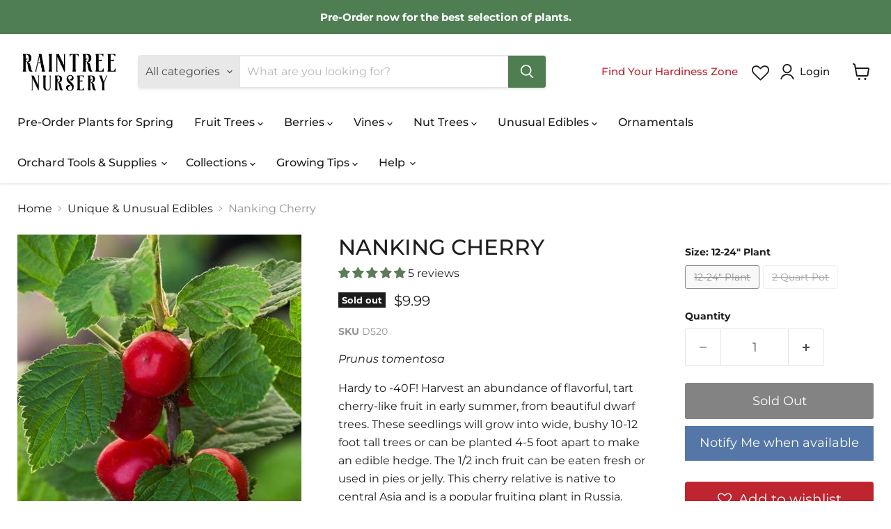

--- FILE ---
content_type: text/javascript; charset=utf-8
request_url: https://raintreenursery.com/products/nanking-cherry.js
body_size: 283
content:
{"id":4403232931895,"title":"Nanking Cherry","handle":"nanking-cherry","description":"\u003cp\u003e\u003cem\u003ePrunus tomentosa\u003c\/em\u003e\u003c\/p\u003e\n\u003cp\u003eHardy to -40F! Harvest an abundance of flavorful, tart cherry-like fruit in early summer, from beautiful dwarf trees. These seedlings will grow into wide, bushy 10-12 foot tall trees or can be planted 4-5 foot apart to make an edible hedge. The 1\/2 inch fruit can be eaten fresh or used in pies or jelly. This cherry relative is native to central Asia and is a popular fruiting plant in Russia.\u003c\/p\u003e\n\u003cp\u003eExceptionally cold-tolerant and widely adapted, it is also tolerant of drought and needs a well-drained soil. Plant two seedlings for pollination.\u003c\/p\u003e\n\u003cp\u003e\u003cstrong\u003eUSDA Zone: 3-8\u003c\/strong\u003e\u003c\/p\u003e\n\u003cdiv class=\"product-description rte\" data-product-description=\"\"\u003e\n\u003cp\u003e\u003cstrong\u003eGrow Height: 10'\u003c\/strong\u003e\u003c\/p\u003e\n\u003cp\u003e\u003cstrong\u003eRipening Time: July\u003c\/strong\u003e\u003c\/p\u003e\n\u003cp\u003e\u003cstrong\u003eSun: Full Sun\u003c\/strong\u003e\u003c\/p\u003e\n\u003cp\u003e\u003cstrong\u003ePollination: Need at least 2 seedlings\u003c\/strong\u003e\u003c\/p\u003e\n\u003c\/div\u003e","published_at":"2020-06-30T18:07:28-07:00","created_at":"2019-12-06T23:55:22-08:00","vendor":"Clifty View","type":"Fruit Trees","tags":["Bareroot","Cherry","Els PW 12856","Features_Cold Hardy","Features_Disease Resistant","Features_Early Blooming","Features_Hardy Dwarf","Fruit Trees","Growing Zone_3","Growing Zone_4","Growing Zone_5","Growing Zone_6","Growing Zone_7","Growing Zone_8","Potted","Ripening Time_Early","spo-default","spo-disabled","Tree Size_Dwarf (8'-12')"],"price":999,"price_min":999,"price_max":1999,"available":false,"price_varies":true,"compare_at_price":null,"compare_at_price_min":0,"compare_at_price_max":0,"compare_at_price_varies":false,"variants":[{"id":40255630999735,"title":"12-24\" Plant","option1":"12-24\" Plant","option2":null,"option3":null,"sku":"D520","requires_shipping":true,"taxable":true,"featured_image":null,"available":false,"name":"Nanking Cherry - 12-24\" Plant","public_title":"12-24\" Plant","options":["12-24\" Plant"],"price":999,"weight":0,"compare_at_price":null,"inventory_management":"shopify","barcode":"","requires_selling_plan":false,"selling_plan_allocations":[]},{"id":43454677549280,"title":"2 Quart Pot","option1":"2 Quart Pot","option2":null,"option3":null,"sku":"D520Q","requires_shipping":true,"taxable":true,"featured_image":null,"available":false,"name":"Nanking Cherry - 2 Quart Pot","public_title":"2 Quart Pot","options":["2 Quart Pot"],"price":1999,"weight":0,"compare_at_price":null,"inventory_management":"shopify","barcode":null,"requires_selling_plan":false,"selling_plan_allocations":[]}],"images":["\/\/cdn.shopify.com\/s\/files\/1\/0249\/4994\/8471\/products\/shutterstock_147425744.jpg?v=1709159055"],"featured_image":"\/\/cdn.shopify.com\/s\/files\/1\/0249\/4994\/8471\/products\/shutterstock_147425744.jpg?v=1709159055","options":[{"name":"Size","position":1,"values":["12-24\" Plant","2 Quart Pot"]}],"url":"\/products\/nanking-cherry","media":[{"alt":"Nanking Cherry - Raintree Nursery","id":22303738364087,"position":1,"preview_image":{"aspect_ratio":0.816,"height":500,"width":408,"src":"https:\/\/cdn.shopify.com\/s\/files\/1\/0249\/4994\/8471\/products\/shutterstock_147425744.jpg?v=1709159055"},"aspect_ratio":0.816,"height":500,"media_type":"image","src":"https:\/\/cdn.shopify.com\/s\/files\/1\/0249\/4994\/8471\/products\/shutterstock_147425744.jpg?v=1709159055","width":408}],"requires_selling_plan":false,"selling_plan_groups":[]}

--- FILE ---
content_type: text/javascript; charset=utf-8
request_url: https://raintreenursery.com/products/nanking-cherry.js
body_size: 1030
content:
{"id":4403232931895,"title":"Nanking Cherry","handle":"nanking-cherry","description":"\u003cp\u003e\u003cem\u003ePrunus tomentosa\u003c\/em\u003e\u003c\/p\u003e\n\u003cp\u003eHardy to -40F! Harvest an abundance of flavorful, tart cherry-like fruit in early summer, from beautiful dwarf trees. These seedlings will grow into wide, bushy 10-12 foot tall trees or can be planted 4-5 foot apart to make an edible hedge. The 1\/2 inch fruit can be eaten fresh or used in pies or jelly. This cherry relative is native to central Asia and is a popular fruiting plant in Russia.\u003c\/p\u003e\n\u003cp\u003eExceptionally cold-tolerant and widely adapted, it is also tolerant of drought and needs a well-drained soil. Plant two seedlings for pollination.\u003c\/p\u003e\n\u003cp\u003e\u003cstrong\u003eUSDA Zone: 3-8\u003c\/strong\u003e\u003c\/p\u003e\n\u003cdiv class=\"product-description rte\" data-product-description=\"\"\u003e\n\u003cp\u003e\u003cstrong\u003eGrow Height: 10'\u003c\/strong\u003e\u003c\/p\u003e\n\u003cp\u003e\u003cstrong\u003eRipening Time: July\u003c\/strong\u003e\u003c\/p\u003e\n\u003cp\u003e\u003cstrong\u003eSun: Full Sun\u003c\/strong\u003e\u003c\/p\u003e\n\u003cp\u003e\u003cstrong\u003ePollination: Need at least 2 seedlings\u003c\/strong\u003e\u003c\/p\u003e\n\u003c\/div\u003e","published_at":"2020-06-30T18:07:28-07:00","created_at":"2019-12-06T23:55:22-08:00","vendor":"Clifty View","type":"Fruit Trees","tags":["Bareroot","Cherry","Els PW 12856","Features_Cold Hardy","Features_Disease Resistant","Features_Early Blooming","Features_Hardy Dwarf","Fruit Trees","Growing Zone_3","Growing Zone_4","Growing Zone_5","Growing Zone_6","Growing Zone_7","Growing Zone_8","Potted","Ripening Time_Early","spo-default","spo-disabled","Tree Size_Dwarf (8'-12')"],"price":999,"price_min":999,"price_max":1999,"available":false,"price_varies":true,"compare_at_price":null,"compare_at_price_min":0,"compare_at_price_max":0,"compare_at_price_varies":false,"variants":[{"id":40255630999735,"title":"12-24\" Plant","option1":"12-24\" Plant","option2":null,"option3":null,"sku":"D520","requires_shipping":true,"taxable":true,"featured_image":null,"available":false,"name":"Nanking Cherry - 12-24\" Plant","public_title":"12-24\" Plant","options":["12-24\" Plant"],"price":999,"weight":0,"compare_at_price":null,"inventory_management":"shopify","barcode":"","requires_selling_plan":false,"selling_plan_allocations":[]},{"id":43454677549280,"title":"2 Quart Pot","option1":"2 Quart Pot","option2":null,"option3":null,"sku":"D520Q","requires_shipping":true,"taxable":true,"featured_image":null,"available":false,"name":"Nanking Cherry - 2 Quart Pot","public_title":"2 Quart Pot","options":["2 Quart Pot"],"price":1999,"weight":0,"compare_at_price":null,"inventory_management":"shopify","barcode":null,"requires_selling_plan":false,"selling_plan_allocations":[]}],"images":["\/\/cdn.shopify.com\/s\/files\/1\/0249\/4994\/8471\/products\/shutterstock_147425744.jpg?v=1709159055"],"featured_image":"\/\/cdn.shopify.com\/s\/files\/1\/0249\/4994\/8471\/products\/shutterstock_147425744.jpg?v=1709159055","options":[{"name":"Size","position":1,"values":["12-24\" Plant","2 Quart Pot"]}],"url":"\/products\/nanking-cherry","media":[{"alt":"Nanking Cherry - Raintree Nursery","id":22303738364087,"position":1,"preview_image":{"aspect_ratio":0.816,"height":500,"width":408,"src":"https:\/\/cdn.shopify.com\/s\/files\/1\/0249\/4994\/8471\/products\/shutterstock_147425744.jpg?v=1709159055"},"aspect_ratio":0.816,"height":500,"media_type":"image","src":"https:\/\/cdn.shopify.com\/s\/files\/1\/0249\/4994\/8471\/products\/shutterstock_147425744.jpg?v=1709159055","width":408}],"requires_selling_plan":false,"selling_plan_groups":[]}